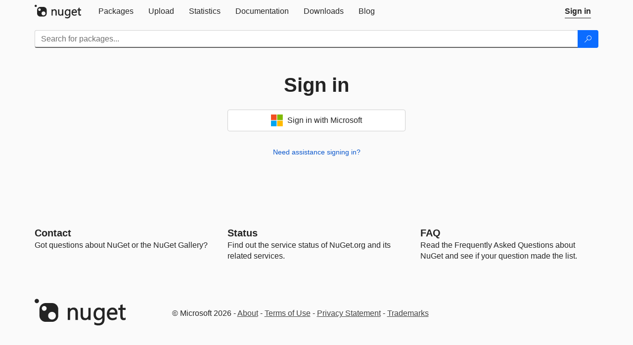

--- FILE ---
content_type: text/html; charset=utf-8
request_url: https://www.nuget.org/users/account/LogOn?ReturnUrl=%2Fpackages%2FAppMobiWP8PluginTemplate%2F1.0.1%2FContactOwners
body_size: 5255
content:
<!DOCTYPE html>
<html lang="en">
<head>
    <meta charset="utf-8" />
    <meta http-equiv="X-UA-Compatible" content="IE=edge">
    <meta name="viewport" content="width=device-width, initial-scale=1">

        <link rel="canonical" href="https://www.nuget.org/users/account/LogOn?ReturnUrl=%2Fpackages%2FAppMobiWP8PluginTemplate%2F1.0.1%2FContactOwners">

    
    

    <title>
        NuGet Gallery
        | Sign In
    </title>

    <link href="/favicon.ico" rel="shortcut icon" type="image/x-icon" />
        <link title="NuGet.org" type="application/opensearchdescription+xml" href="/opensearch.xml" rel="search">

    <link href="/Content/gallery/css/site.min.css?v=1na5Q3HPVSkugniYsNxjmE134E1C4dpzFOT5rmDYA-E1" rel="stylesheet"/>

    <link href="/Content/gallery/css/bootstrap.min.css" rel="stylesheet"/>


    <script nonce="fpGxgxYBw3MmswMsoDoFBT99Vbw90iXhYgRk+6OWb3o=">
        // Check the browser preferred color scheme
        const prefersDarkMode = window.matchMedia("(prefers-color-scheme: dark)").matches;
        const defaultTheme = prefersDarkMode ? "dark" : "light";
        const preferredTheme = localStorage.getItem("theme")

        // Check if the localStorage item is set, if not set it to the system theme
        if (!preferredTheme || !(preferredTheme === "dark" || preferredTheme === "light")) {
            localStorage.setItem("theme", "system");
        }

        if (preferredTheme === "light" || preferredTheme === "dark") {
            document.documentElement.setAttribute('data-theme', preferredTheme);
        }
        else {
            document.documentElement.setAttribute('data-theme', defaultTheme);
        }
    </script>

    <!-- HTML5 shim and Respond.js for IE8 support of HTML5 elements and media queries -->
    <!-- WARNING: Respond.js doesn't work if you view the page via file:// -->
    <!--[if lt IE 9]>
      <script src="https://oss.maxcdn.com/html5shiv/3.7.3/html5shiv.min.js"></script>
      <script src="https://oss.maxcdn.com/respond/1.4.2/respond.min.js"></script>
    <![endif]-->

    
    
    
    
                <script type="text/javascript">
                var appInsights = window.appInsights || function (config) {
                    function s(config) {
                        t[config] = function () {
                            var i = arguments;
                            t.queue.push(function () { t[config].apply(t, i) })
                        }
                    }

                    var t = { config: config }, r = document, f = window, e = "script", o = r.createElement(e), i, u;
                    for (o.src = config.url || "//js.monitor.azure.com/scripts/a/ai.0.js", r.getElementsByTagName(e)[0].parentNode.appendChild(o), t.cookie = r.cookie, t.queue = [], i = ["Event", "Exception", "Metric", "PageView", "Trace"]; i.length;) s("track" + i.pop());
                    return config.disableExceptionTracking || (i = "onerror", s("_" + i), u = f[i], f[i] = function (config, r, f, e, o) {
                        var s = u && u(config, r, f, e, o);
                        return s !== !0 && t["_" + i](config, r, f, e, o), s
                    }), t
                }({
                    instrumentationKey: 'df3a36b9-dfba-401c-82ab-35690083be3e',
                    samplingPercentage: 100
                });

                window.appInsights = appInsights;
                appInsights.trackPageView();
            </script>

</head>
<body >
    

<div id="cookie-banner"></div>




<nav class="navbar navbar-inverse" role="navigation">
    <div class="container">
        <div class="row">
            <div class="col-sm-12 text-center">
                <a href="#" id="skipToContent" class="showOnFocus" title="Skip To Content">Skip To Content</a>
            </div>
        </div>
        <div class="row">
            <div class="col-sm-12">
                <div class="navbar-header">
                    <button type="button" class="navbar-toggle collapsed" data-toggle="collapse" data-target="#navbar" aria-expanded="false" aria-controls="navbar">
                        <span class="sr-only">Toggle navigation</span>
                        <span class="icon-bar"></span>
                        <span class="icon-bar"></span>
                        <span class="icon-bar"></span>
                    </button>
                    <a href="/" class="home-link">
                        <div class="navbar-logo nuget-logo-image" alt="NuGet home" role="img" aria-label="NuGet Home"     onerror="this.src='https://nuget.org/Content/gallery/img/logo-header-94x29.png'; this.onerror = null;"
></div>
                    </a>
                </div>
                <div id="navbar" class="navbar-collapse collapse">
                    <ul class="nav navbar-nav" role="tablist">
                            <li class="" role="presentation">
        <a role="tab" name="Packages" aria-selected="false" href="/packages" class="link-to-add-local-search-filters">
            <span>Packages</span>
        </a>
    </li>

                            <li class="" role="presentation">
        <a role="tab" name="Upload" aria-selected="false" href="/packages/manage/upload">
            <span>Upload</span>
        </a>
    </li>

    <li class="" role="presentation">
        <a role="tab" name="Statistics" aria-selected="false" href="/stats">
            <span>Statistics</span>
        </a>
    </li>
                                                    <li class="" role="presentation">
        <a role="tab" name="Documentation" aria-selected="false" href="https://docs.microsoft.com/nuget/">
            <span>Documentation</span>
        </a>
    </li>

                            <li class="" role="presentation">
        <a role="tab" name="Downloads" aria-selected="false" href="/downloads">
            <span>Downloads</span>
        </a>
    </li>

                            <li class="" role="presentation">
        <a role="tab" name="Blog" aria-selected="false" href="https://blog.nuget.org/">
            <span>Blog</span>
        </a>
    </li>

                    </ul>
                        <ul class="nav navbar-nav navbar-right" role="tablist">
    <li class="active" role="presentation">
        <a role="tab" name="Sign in" aria-selected="true" href="/users/account/LogOn?returnUrl=%2Fpackages%2FAppMobiWP8PluginTemplate%2F1.0.1%2FContactOwners" title="Sign in to an existing NuGet.org account">
            <span>Sign in</span>
        </a>
    </li>
                        </ul>
                </div>
            </div>
        </div>
    </div>

        <div id="search-bar-header" class="container search-container">
            <div class="row">
                <form aria-label="Package search bar" class="col-sm-12" id="form-to-add-local-search-filters" action="/packages" method="get">
                    <div class="input-group">
    <input name="q" type="text" class="form-control input-brand" id="search" aria-label="Enter packages to search"
           placeholder="Search for packages..." autocomplete="off"
           value=""
            />
    <span class="input-group-btn">
        <button class="btn btn-brand btn-search" type="submit"
                title="Search for packages" aria-label="Search">
            <span class="ms-Icon ms-Icon--Search" aria-hidden="true"></span>
        </button>
    </span>
</div>
                    <div id="autocomplete-results-container" class="text-left" tabindex="0"></div>

<script type="text/html" id="autocomplete-results-row">
    <!-- ko if: $data -->
    <!-- ko if: $data.PackageRegistration -->
    <div class="col-sm-4 autocomplete-row-id autocomplete-row-data">
        <span data-bind="attr: { id: 'autocomplete-result-id-' + $data.PackageRegistration.Id, title: $data.PackageRegistration.Id }, text: $data.PackageRegistration.Id"></span>
    </div>
    <div class="col-sm-4 autocomplete-row-downloadcount text-right autocomplete-row-data">
        <span data-bind="text: $data.DownloadCount + ' downloads'"></span>
    </div>
    <div class="col-sm-4 autocomplete-row-owners text-left autocomplete-row-data">
        <span data-bind="text: $data.OwnersString + ' '"></span>
    </div>
    <!-- /ko -->
    <!-- ko ifnot: $data.PackageRegistration -->
    <div class="col-sm-12 autocomplete-row-id autocomplete-row-data">
        <span data-bind="attr: { id: 'autocomplete-result-id-' + $data, title: $data  }, text: $data"></span>
    </div>
    <!-- /ko -->
    <!-- /ko -->
</script>

<script type="text/html" id="autocomplete-results-template">
    <!-- ko if: $data.data.length > 0 -->
    <div data-bind="foreach: $data.data" id="autocomplete-results-list">
        <a data-bind="attr: { id: 'autocomplete-result-row-' + $data, href: '/packages/' + $data, title: $data }" tabindex="-1">
            <div data-bind="attr:{ id: 'autocomplete-container-' + $data }" class="autocomplete-results-row">
            </div>
        </a>
    </div>
    <!-- /ko -->
</script>

                </form>
            </div>
        </div>
</nav>






    <div id="skippedToContent">
    

<section role="main" class="container main-container page-sign-in">

    <div class="row">
        <div class="col-xs-12 text-center">
            <h1>Sign in</h1>
        </div>
    </div>
            <div class="row">
                <div class="col-sm-6  col-sm-offset-3 col-md-4  col-md-offset-4 text-center">
                    <button type="button" class="btn btn-brand-secondary btn-block provider-button"
                       onclick="window.location.href = '/users/account/authenticate/AzureActiveDirectoryV2?returnUrl=%2Fpackages%2FAppMobiWP8PluginTemplate%2F1.0.1%2FContactOwners'">
                            <img height="24" width="24" alt="" aria-hidden="true"
                                 src="/Content/gallery/img/microsoft-account.svg"
                                     onerror="this.src='https://nuget.org/Content/gallery/img/microsoft-account-24x24.png'; this.onerror = null;"
 />
                        Sign in with Microsoft
                    </button>
                </div>
            </div>
            <br/>
        <div class="row text-center create-provider-account">
            <span>
                <a href="#" id="signin-assistance">Need assistance signing in?</a>
            </span>
        </div>
</section>


<div style="display: none" id="signinAssistanceModal" class="modal fade modal-container" data-backdrop="static">
    <div class="modal-dialog modal-box">
    <div class="modal-title">
        <span class="title-text">Sign-in assistance</span>
        <button type="button" class="dismiss-button" data-dismiss="modal" data-bind="click: resetViewModel" aria-label="Close">
            <i class="ms-Icon ms-Icon--Cancel" aria-hidden="true"></i>
        </button>
    </div>
    <div class="modal-body">
        <div class="tag-node">
            <span class="title-text">
                Forgot the Microsoft account you used to sign-in?
            </span>
        </div>
        <div class="text-label">
                <form aria-hidden="true" id="AntiForgeryForm">
        <input name="__RequestVerificationToken" type="hidden" value="tw731UrQzBYFn002zXfbSO1Rzrmb8dlCO9CS8ReGwDmxqUOi2TW85cyAW3oi3MP-M9nJdE48LRKPZ-0riVUSl7VxpgyfCpiovQblyaLE-481" />
    </form>

<form action="/users/account/LogOn?ReturnUrl=%2Fpackages%2FAppMobiWP8PluginTemplate%2F1.0.1%2FContactOwners" method="post">                <div id="assistance-form" data-bind="visible: !emailNotificationSent()">
                    <div id="username-entry" data-bind="visible: getUsername()">
                        <div class="form-group">
                            <div>
                                If you cannot remember which Microsoft account you used to sign-in to NuGet Gallery, we can help you out.
                            </div>
                            <div class="text-row">
                                <label for="newOwnerUserName">Please enter the username</label>
                                <input type="text" id="usernameForAssistance" name="usernameForAssistance" data-bind="value: usernameForAssistance" aria-required="true" class="form-control input-brand" />
                                <div class="text-danger form-error-message" data-bind="text: message"></div>
                            </div>
                        </div>
                        <div class="form-button-node username-submit">
                            <input type="submit" class="btn btn-brand btn-block action-button" data-bind="click: getEmailAddress" value="Next" />
                        </div>
                    </div>
                    <div id="email-entry" data-bind="visible: getEmail()">
                        <div class="form-group">
                            <div>
                                Please enter the email address linked to account <span style="font-weight: bold" data-bind="text: usernameForAssistance()"/> :
                            </div>
                            <div class="text-row" data-bind="text: formattedEmailAddress()"></div>
                            <div class="text-row">
                                <input class="form-control input-brand" type="text" id="emailAddress" name="emailAddress" data-bind="value: inputEmailAddress" aria-required="true" />
                            </div>
                            <div class="text-danger form-error-message" data-bind="text: message"></div>
                        </div>
                        <div class="form-button-node email-submit">
                            <input type="submit" class="btn btn-brand btn-block action-button" data-bind="click: sendEmailNotification" value="Next" />
                        </div>
                    </div>
                </div>
                <div id="notification-sent" data-bind="visible: emailNotificationSent()">
                    <div>
                        Thanks for providing the details. We have sent the sign-in account details to the email address linked to your account:
                        <div class="text-row">
                            <span style="font-weight: bold" data-bind="text: usernameForAssistance()"></span>
                        </div>
                    </div>
                    <div class="form-button-node close-button">
                        <button type="button" class="btn btn-brand btn-block action-button" data-dismiss="modal" data-bind="click: resetViewModel" aria-label="Close">
                            Close
                        </button>
                    </div>
                </div>
</form>        </div>
    </div>
</div>
</div>


    </div>
    <footer class="footer">
    <div class="container">
        <div class="row">
            <div class="col-sm-4">
                <span class="footer-heading"><a href="/policies/Contact">Contact</a></span>
                <p>
                    Got questions about NuGet or the NuGet Gallery?
                </p>
            </div>
            <div class="col-sm-4">
                <span class="footer-heading"><a href="https://status.nuget.org/">Status</a></span>
                <p>
                    Find out the service status of NuGet.org and its related services.
                </p>
            </div>
            <div class="col-sm-4">
                <span class="footer-heading">
                    <a aria-label="Frequently Asked Questions" href="https://aka.ms/nuget-faq">
                        <abbr title="Frequently Asked Questions">FAQ</abbr>
                    </a>
                </span>
                <p>
                    Read the Frequently Asked Questions about NuGet and see if your question made the list.
                </p>
            </div>
        </div>
        <div class="row">
            <div class="col-md-3 row-gap">
                <div class="nuget-logo-footer" alt="NuGet home" role="img" aria-label="NuGet Home"     onerror="this.src='https://nuget.org/Content/gallery/img/logo-footer-184x57.png'; this.onerror = null;"
></div>
            </div>
            <div class="col-md-9 row-gap">
                <div class="row">
                        <div class="col-md-12 footer-release-info">
                            <p>
                                        &#169; Microsoft 2026 -

                                <a href="/policies/About">About</a> -
                                <a href="/policies/Terms">Terms of Use</a> -
                                <a href="https://go.microsoft.com/fwlink/?LinkId=521839" id="footer-privacy-policy-link">Privacy Statement</a>
                                    - <a href="https://www.microsoft.com/trademarks">Trademarks</a>
                                <br />
                            </p>
                        </div>
                </div>
            </div>
        </div>
    </div>
<!--
    This is the NuGet Gallery version 5.0.0-main-13174369.
        Deployed from 81c6230056 Link: https://www.github.com/NuGet/NuGetGallery/commit/81c6230056
        Built on HEAD Link: https://www.github.com/NuGet/NuGetGallery/tree/HEAD
        Built on 2026-01-27T04:35:00.1623272+00:00
    Deployment label: PROD-USNC.ASE-5.0.0-main-13174369
    You are on d16dv400000P.
-->

</footer>

        <script src="https://wcpstatic.microsoft.com/mscc/lib/v2/wcp-consent.js" nonce="fpGxgxYBw3MmswMsoDoFBT99Vbw90iXhYgRk+6OWb3o="></script>

    <script src="/Scripts/gallery/site.min.js?v=9352ShibzZ-oY8G2paDIJFoRoTrWghNF7YlXi2tc4d01" nonce='fpGxgxYBw3MmswMsoDoFBT99Vbw90iXhYgRk+6OWb3o='></script>

    
    <script type="text/javascript">
        var signinAssistanceUrl = "/account/assistance"
        var strings_InvalidUsername = "Please enter a valid username";
    </script>
            <script type="text/javascript" nonce="fpGxgxYBw3MmswMsoDoFBT99Vbw90iXhYgRk+6OWb3o=">
            var sections = [];
            for (var i in sections) {
                var configureSection = function (section) {
                    var containerId = section + "-container";
                    window.nuget.configureExpanderHeading(containerId);

                    // Configure the cancel button to close the section when it's clicked
                    $("#cancel-" + section).click(function (e) {
                        // Collapse the container.
                        $("#" + containerId).collapse('hide');

                        // Prevent navigation.
                        e.preventDefault();

                        // Reset the form.
                        var formElement = $("#" + containerId + " form")[0];
                        if (formElement) {
                            formElement.reset();
                        }

                        // Clear values.
                        $("#" + containerId + " input[type='text']").val("");
                        $("#" + containerId + " input[type='password']").val("");

                        // Reset the validation state.
                        if (formElement) {
                            window.nuget.resetFormValidation(formElement);
                        }
                    });
                }

                configureSection(sections[i]);
            }
        </script>

    <script src="/Scripts/gallery/page-signin.min.js?v=Bvc1d2X84sOyELtaWUVfItTzmX6lqGIWtgI3V7MY6mM1"></script>


</body>
</html>
